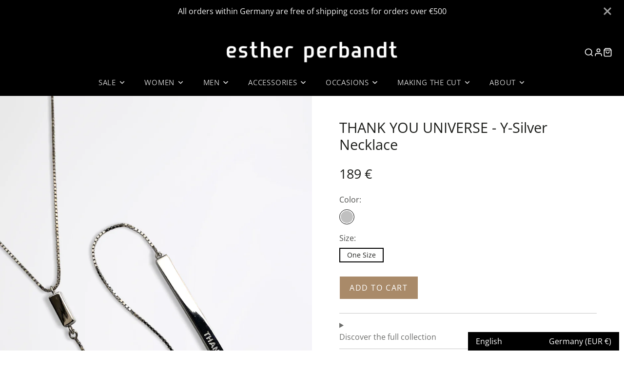

--- FILE ---
content_type: text/css
request_url: https://www.estherperbandt.com/cdn/shop/t/44/assets/grid.css?v=5270435188057093651742045391
body_size: 614
content:
.\#col.\@12,.\#col.\@11,.\#col.\@10,.\#col.\@9,.\#col.\@8,.\#col.\@7,.\#col.\@6,.\#col.\@5,.\#col.\@4,.\#col.\@3,.\#col.\@2,.\#col.\@1,.\#row.\@cols\:6>.\#col,.\#row.\@cols\:5>.\#col,.\#row.\@cols\:4>.\#col,.\#row.\@cols\:3>.\#col,.\#row.\@cols\:2>.\#col{flex:0 0 auto}.\#container{padding-left:calc(var(--spacer) * 3);padding-right:calc(var(--spacer) * 3)}.\#row{display:flex;flex-wrap:wrap}.\#row:not(.\@spaced){margin-top:calc(calc(var(--spacer) * 1) * -1);margin-left:calc(calc(var(--spacer) * .5) * -1);margin-right:calc(calc(var(--spacer) * .5) * -1)}.\#row.\@justify\:between{justify-content:space-between}.\#row.\@justify\:end{justify-content:flex-end}.\#row.\@justify\:center{justify-content:center}.\#row.\@gutter\:0{margin-top:0;margin-left:0;margin-right:0}.\#row.\@gutter\:0>.\#col{margin-top:0;padding-top:0;padding-left:0;padding-right:0}.\#row.\@gutter\:50>.\#col{margin-top:calc(var(--spacer) * .5);padding-left:calc(var(--spacer) * .25);padding-right:calc(var(--spacer) * .25)}.\#row.\@gutter\:50:not(.\@spaced){margin-top:calc(calc(var(--spacer) * .5) * -1);margin-left:calc(calc(var(--spacer) * .25) * -1);margin-right:calc(calc(var(--spacer) * .25) * -1)}.\#row.\@gutter\:50.\@spaced{padding-bottom:calc(var(--spacer) * .5);padding-left:calc(var(--spacer) * .25);padding-right:calc(var(--spacer) * .25)}.\#row.\@gutter\:100>.\#col{margin-top:calc(var(--spacer) * 1);padding-left:calc(var(--spacer) * .5);padding-right:calc(var(--spacer) * .5)}.\#row.\@gutter\:100:not(.\@spaced){margin-top:calc(calc(var(--spacer) * 1) * -1);margin-left:calc(calc(var(--spacer) * .5) * -1);margin-right:calc(calc(var(--spacer) * .5) * -1)}.\#row.\@gutter\:100.\@spaced{padding-bottom:calc(var(--spacer) * 1);padding-left:calc(var(--spacer) * .5);padding-right:calc(var(--spacer) * .5)}.\#row.\@gutter\:150>.\#col{margin-top:calc(var(--spacer) * 1.5);padding-left:calc(var(--spacer) * .75);padding-right:calc(var(--spacer) * .75)}.\#row.\@gutter\:150:not(.\@spaced){margin-top:calc(calc(var(--spacer) * 1.5) * -1);margin-left:calc(calc(var(--spacer) * .75) * -1);margin-right:calc(calc(var(--spacer) * .75) * -1)}.\#row.\@gutter\:150.\@spaced{padding-bottom:calc(var(--spacer) * 1.5);padding-left:calc(var(--spacer) * .75);padding-right:calc(var(--spacer) * .75)}.\#row.\@gutter\:200>.\#col{margin-top:calc(var(--spacer) * 2);padding-left:calc(var(--spacer) * 1);padding-right:calc(var(--spacer) * 1)}.\#row.\@gutter\:200:not(.\@spaced){margin-top:calc(calc(var(--spacer) * 2) * -1);margin-left:calc(calc(var(--spacer) * 1) * -1);margin-right:calc(calc(var(--spacer) * 1) * -1)}.\#row.\@gutter\:200.\@spaced{padding-bottom:calc(var(--spacer) * 2);padding-left:calc(var(--spacer) * 1);padding-right:calc(var(--spacer) * 1)}.\#row.\@gutter\:300>.\#col{margin-top:calc(var(--spacer) * 3);padding-left:calc(var(--spacer) * 1.5);padding-right:calc(var(--spacer) * 1.5)}.\#row.\@gutter\:300:not(.\@spaced){margin-top:calc(calc(var(--spacer) * 3) * -1);margin-left:calc(calc(var(--spacer) * 1.5) * -1);margin-right:calc(calc(var(--spacer) * 1.5) * -1)}.\#row.\@gutter\:300.\@spaced{padding-bottom:calc(var(--spacer) * 3);padding-left:calc(var(--spacer) * 1.5);padding-right:calc(var(--spacer) * 1.5)}.\#row.\@gutter\:500>.\#col{margin-top:calc(var(--spacer) * 5);padding-left:calc(var(--spacer) * 2.5);padding-right:calc(var(--spacer) * 2.5)}.\#row.\@gutter\:500:not(.\@spaced){margin-top:calc(calc(var(--spacer) * 5) * -1);margin-left:calc(calc(var(--spacer) * 2.5) * -1);margin-right:calc(calc(var(--spacer) * 2.5) * -1)}.\#row.\@gutter\:500.\@spaced{padding-bottom:calc(var(--spacer) * 5);padding-left:calc(var(--spacer) * 2.5);padding-right:calc(var(--spacer) * 2.5)}.\#row.\@cols\:2>.\#col{width:50%}.\#row.\@cols\:3>.\#col{width:33.3333333333%}.\#row.\@cols\:4>.\#col{width:25%}.\#row.\@cols\:5>.\#col{width:20%}.\#row.\@cols\:6>.\#col{width:16.6666666667%}.\#col{position:relative;margin-top:calc(var(--spacer) * .5);padding-left:calc(var(--spacer) * .5);padding-right:calc(var(--spacer) * .5);flex:1 1 0;flex-shrink:0;width:100%;max-width:100%}.\#col.\@1{width:8.3333333333%}.\#col.\@2{width:16.6666666667%}.\#col.\@3{width:25%}.\#col.\@4{width:33.3333333333%}.\#col.\@5{width:41.6666666667%}.\#col.\@6{width:50%}.\#col.\@7{width:58.3333333333%}.\#col.\@8{width:66.6666666667%}.\#col.\@9{width:75%}.\#col.\@10{width:83.3333333333%}.\#col.\@11{width:91.6666666667%}.\#col.\@12{width:100%}.\#grid{display:grid;--gap: var(--grid-gap, 1rem);--row-gap: var(--grid-row-gap, var(--gap));gap:var(--gap);row-gap:var(--row-gap)}.\#grid:not(.\@strict){grid-auto-flow:column}.\#grid.\@gap\:none{--grid-gap: 0}.\#grid.\@gap\:sm{--grid-gap: .5rem}.\#grid.\@gap\:md{--grid-gap: 1rem}.\#grid.\@gap\:lg{--grid-gap: 2rem}.\#grid.\@gap\:xl{--grid-gap: 3rem}.\#grid.\@strict{grid-template-columns:repeat(12,minmax(0,1fr))}.\#grid.\@strict .\#column.\@span\:1{grid-column:span 1}.\#grid.\@strict .\#column.\@span\:2{grid-column:span 2}.\#grid.\@strict .\#column.\@span\:3{grid-column:span 3}.\#grid.\@strict .\#column.\@span\:4{grid-column:span 4}.\#grid.\@strict .\#column.\@span\:5{grid-column:span 5}.\#grid.\@strict .\#column.\@span\:6{grid-column:span 6}.\#grid.\@strict .\#column.\@span\:7{grid-column:span 7}.\#grid.\@strict .\#column.\@span\:8{grid-column:span 8}.\#grid.\@strict .\#column.\@span\:9{grid-column:span 9}.\#grid.\@strict .\#column.\@span\:10{grid-column:span 10}.\#grid.\@strict .\#column.\@span\:11{grid-column:span 11}.\#grid.\@strict .\#column.\@span\:12{grid-column:span 12}@media (max-width: 991px){.\#grid.\@strict .\#column.\@span\:mobile\:1{grid-column:span 1}.\#grid.\@strict .\#column.\@span\:mobile\:2{grid-column:span 2}.\#grid.\@strict .\#column.\@span\:mobile\:3{grid-column:span 3}.\#grid.\@strict .\#column.\@span\:mobile\:4{grid-column:span 4}.\#grid.\@strict .\#column.\@span\:mobile\:5{grid-column:span 5}.\#grid.\@strict .\#column.\@span\:mobile\:6{grid-column:span 6}.\#grid.\@strict .\#column.\@span\:mobile\:7{grid-column:span 7}.\#grid.\@strict .\#column.\@span\:mobile\:8{grid-column:span 8}.\#grid.\@strict .\#column.\@span\:mobile\:9{grid-column:span 9}.\#grid.\@strict .\#column.\@span\:mobile\:10{grid-column:span 10}.\#grid.\@strict .\#column.\@span\:mobile\:11{grid-column:span 11}.\#grid.\@strict .\#column.\@span\:mobile\:12{grid-column:span 12}}@media (min-width: 992px){.\#grid.\@strict .\#column.\@span\:desktop\:1{grid-column:span 1}.\#grid.\@strict .\#column.\@span\:desktop\:2{grid-column:span 2}.\#grid.\@strict .\#column.\@span\:desktop\:3{grid-column:span 3}.\#grid.\@strict .\#column.\@span\:desktop\:4{grid-column:span 4}.\#grid.\@strict .\#column.\@span\:desktop\:5{grid-column:span 5}.\#grid.\@strict .\#column.\@span\:desktop\:6{grid-column:span 6}.\#grid.\@strict .\#column.\@span\:desktop\:7{grid-column:span 7}.\#grid.\@strict .\#column.\@span\:desktop\:8{grid-column:span 8}.\#grid.\@strict .\#column.\@span\:desktop\:9{grid-column:span 9}.\#grid.\@strict .\#column.\@span\:desktop\:10{grid-column:span 10}.\#grid.\@strict .\#column.\@span\:desktop\:11{grid-column:span 11}.\#grid.\@strict .\#column.\@span\:desktop\:12{grid-column:span 12}}.\#grid.\@reverse{direction:rtl}.\#grid.\@reverse>*{direction:ltr}@media (max-width: 991px){.\#grid.\@reverse\:mobile{direction:rtl}.\#grid.\@reverse\:mobile>*{direction:ltr}}@media (min-width: 992px){.\#grid.\@reverse\:desktop{direction:rtl}.\#grid.\@reverse\:desktop>*{direction:ltr}}.\#grid.\@container{padding-left:min(3rem,5%);padding-right:min(3rem,5%)}.\#grid.\@outer-gap{padding:var(--gap)}.\#grid.\@auto-columns{grid-auto-columns:max-content;grid-auto-flow:column}.\#grid.\@columns\:1{grid-auto-flow:row;grid-template-columns:repeat(1,minmax(0,1fr))}.\#grid.\@columns\:2{grid-auto-flow:row;grid-template-columns:repeat(2,minmax(0,1fr))}.\#grid.\@columns\:3{grid-auto-flow:row;grid-template-columns:repeat(3,minmax(0,1fr))}.\#grid.\@columns\:4{grid-auto-flow:row;grid-template-columns:repeat(4,minmax(0,1fr))}.\#grid.\@columns\:5{grid-auto-flow:row;grid-template-columns:repeat(5,minmax(0,1fr))}.\#grid.\@columns\:6{grid-auto-flow:row;grid-template-columns:repeat(6,minmax(0,1fr))}@media (max-width: 991px){.\#grid.\@mobile\:columns\:1{grid-auto-flow:row;grid-template-columns:repeat(1,minmax(0,1fr))}.\#grid.\@mobile\:columns\:2{grid-auto-flow:row;grid-template-columns:repeat(2,minmax(0,1fr))}.\#grid.\@mobile\:columns\:3{grid-auto-flow:row;grid-template-columns:repeat(3,minmax(0,1fr))}.\#grid.\@mobile\:columns\:4{grid-auto-flow:row;grid-template-columns:repeat(4,minmax(0,1fr))}.\#grid.\@mobile\:columns\:5{grid-auto-flow:row;grid-template-columns:repeat(5,minmax(0,1fr))}.\#grid.\@mobile\:columns\:6{grid-auto-flow:row;grid-template-columns:repeat(6,minmax(0,1fr))}}@media (max-width: 991px){.\#grid{--gap: var(--grid-mobile-gap, var(--grid-gap, 1rem))}}@media (max-width: 991px){.\#grid.\@mobile-overlap{grid-template-columns:none;grid-auto-columns:64%;grid-auto-flow:column;gap:1rem;overflow-x:auto;padding-bottom:15px;scroll-snap-type:x mandatory;padding-left:0;padding-right:0}.\#grid.\@mobile-overlap::-webkit-scrollbar{-webkit-appearance:none;height:6px}.\#grid.\@mobile-overlap::-webkit-scrollbar-thumb{border-radius:6px;background:currentColor}.\#grid.\@mobile-overlap:before,.\#grid.\@mobile-overlap:after{content:"";width:1px;justify-self:end}.\#grid.\@mobile-overlap>.\#column{scroll-snap-align:center}}@media (max-width: 991px){.\#grid.\@mobile-full-overlap{grid-template-columns:none;grid-auto-columns:88%;grid-auto-flow:column;overflow-x:auto;scroll-snap-type:x mandatory}.\#grid.\@mobile-full-overlap>.\#column{scroll-snap-align:center}}@media (max-width: 991px){.\#grid.\%mobile\:overlap{grid-template-columns:none;grid-auto-columns:64%;grid-auto-flow:column;gap:1rem;overflow-x:auto;padding-bottom:15px;scroll-snap-type:x mandatory;padding-left:0;padding-right:0}.\#grid.\%mobile\:overlap::-webkit-scrollbar{-webkit-appearance:none;height:6px}.\#grid.\%mobile\:overlap::-webkit-scrollbar-thumb{border-radius:6px;background:currentColor}.\#grid.\%mobile\:overlap:before,.\#grid.\%mobile\:overlap:after{content:"";width:1px;justify-self:end}.\#grid.\%mobile\:overlap>.\#column{scroll-snap-align:center}}.\#inline-grid{display:flex;flex-wrap:wrap;gap:var(--grid-gap, 1rem)}
/*# sourceMappingURL=/cdn/shop/t/44/assets/grid.css.map?v=5270435188057093651742045391 */


--- FILE ---
content_type: text/css
request_url: https://www.estherperbandt.com/cdn/shop/t/44/assets/slideshow.css?v=21468598964088427951742045391
body_size: -475
content:
.\#slideshow{display:block;display:flex;flex-shrink:0;flex-grow:1}.\#slideshow .swiper-wrapper{cursor:grab;-webkit-transform-style:preserve-3d;-webkit-backface-visibility:hidden}.\#slideshow .swiper-slide{-webkit-backface-visibility:hidden;-webkit-transform:translateY(0)}.\#slideshow.\@thumbs\:left,.\#slideshow.\@thumbs\:right{display:flex;flex-shrink:0;flex-grow:1}.\#slideshow.\@thumbs\:left{flex-direction:row-reverse}.\#slideshow.\@thumbs\:bottom{flex-direction:column}.\#slideshow-container{flex:1 1 auto;width:100%}.\#modal-popup-content .\#slideshow{height:100vh}.\#modal-popup-content .\#slideshow .swiper{height:100%}.\#modal-popup-content .\#slideshow .\#media-image{max-height:100%;max-width:100%}
/*# sourceMappingURL=/cdn/shop/t/44/assets/slideshow.css.map?v=21468598964088427951742045391 */


--- FILE ---
content_type: text/javascript
request_url: https://www.estherperbandt.com/cdn/shop/t/44/assets/slideshow-thumbnails.js?v=171062910197516673581742045391
body_size: -480
content:
(async()=>{const baseComponent=await import(window.theme.modules.baseComponent);customElements.define("slideshow-thumbnails",class extends baseComponent.default{elements={items:"*[data-item]"};onSliderLoad(slider){this.slider=slider,this._setActive(this.slider.swiper.activeIndex),this.$items.map((item,i)=>{item.addEventListener("click",()=>{this.slider.slideTo(i)})}),this.slider.swiper.on("slideChange",()=>{this._setActive(this.slider.swiper.activeIndex)})}_setActive(index){this.active&&this.active.classList.remove("!active"),this.active=this.$items[index],this.active.classList.add("!active"),this.hasAttribute("horizontal")?this.active.parentNode.scrollLeft=this.active.offsetLeft-200:this.active.parentNode.scrollTop=this.active.offsetTop-200}})})();
//# sourceMappingURL=/cdn/shop/t/44/assets/slideshow-thumbnails.js.map?v=171062910197516673581742045391


--- FILE ---
content_type: text/javascript
request_url: https://www.estherperbandt.com/cdn/shop/t/44/assets/slides-variant-changer.js?v=57734995110194277611742045391
body_size: -633
content:
(async()=>{const baseComponent=await import(window.theme.modules.baseComponent);customElements.define("slides-variant-changer",class extends baseComponent.default{elements={slideShow:"slide-show"};render(){this.$slideShow&&this.listenTo("variantChange",(e,data)=>{data.variant.featured_media&&this.$slideShow.slideTo(data.variant.featured_media.position-1)})}})})();
//# sourceMappingURL=/cdn/shop/t/44/assets/slides-variant-changer.js.map?v=57734995110194277611742045391
